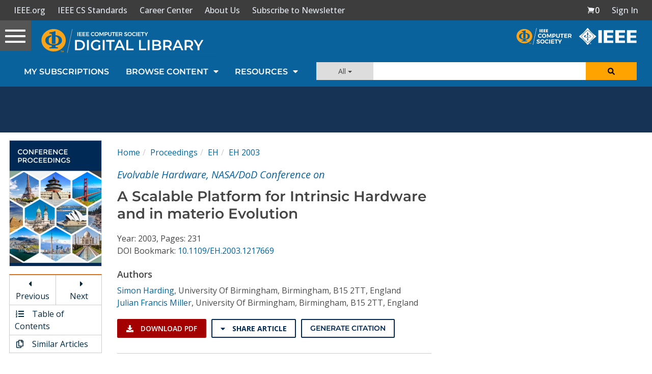

--- FILE ---
content_type: text/html; charset=utf-8
request_url: https://www.google.com/recaptcha/api2/aframe
body_size: 266
content:
<!DOCTYPE HTML><html><head><meta http-equiv="content-type" content="text/html; charset=UTF-8"></head><body><script nonce="OXcqZfhwidElnyKJrOc6pg">/** Anti-fraud and anti-abuse applications only. See google.com/recaptcha */ try{var clients={'sodar':'https://pagead2.googlesyndication.com/pagead/sodar?'};window.addEventListener("message",function(a){try{if(a.source===window.parent){var b=JSON.parse(a.data);var c=clients[b['id']];if(c){var d=document.createElement('img');d.src=c+b['params']+'&rc='+(localStorage.getItem("rc::a")?sessionStorage.getItem("rc::b"):"");window.document.body.appendChild(d);sessionStorage.setItem("rc::e",parseInt(sessionStorage.getItem("rc::e")||0)+1);localStorage.setItem("rc::h",'1768897107524');}}}catch(b){}});window.parent.postMessage("_grecaptcha_ready", "*");}catch(b){}</script></body></html>

--- FILE ---
content_type: text/javascript
request_url: https://polo.feathr.co/v1/analytics/match/script.js?a_id=5cdda43ba3a493000bf82f7f&pk=feathr
body_size: -281
content:
(function (w) {
    
        
    if (typeof w.feathr === 'function') {
        w.feathr('integrate', 'ttd', '696f3a4f01114d0002b05cae');
    }
        
        
    if (typeof w.feathr === 'function') {
        w.feathr('match', '696f3a4f01114d0002b05cae');
    }
        
    
}(window));

--- FILE ---
content_type: application/javascript
request_url: https://prism.app-us1.com/?a=224472483&u=https%3A%2F%2Fwww.computer.org%2Fcsdl%2Fproceedings-article%2Feh%2F2003%2F19770231%2F12OmNylKAJF
body_size: 124
content:
window.visitorGlobalObject=window.visitorGlobalObject||window.prismGlobalObject;window.visitorGlobalObject.setVisitorId('03b9c7f1-9868-49d3-8097-bbcc54c8a34d', '224472483');window.visitorGlobalObject.setWhitelistedServices('tracking', '224472483');